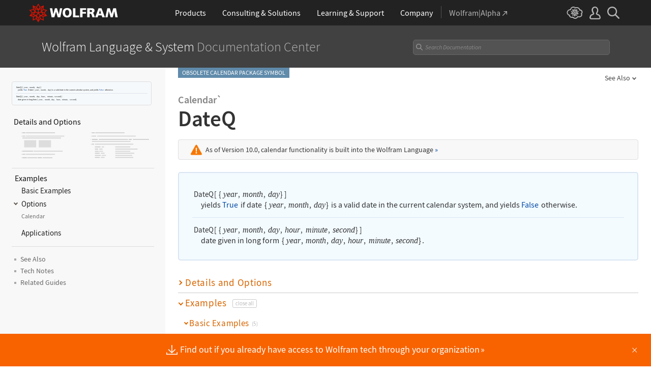

--- FILE ---
content_type: text/html
request_url: https://reference.wolfram.com/language-assets-v2/js/clipboard/2.0/output-template.html
body_size: 325
content:
<div class="clipboard-table [[separate]]">
    <div>
        <div class="clipboard-cell"><span class="clipboard-num">[[out]]</span><span class="arrow-after">[[outNum]]</span></div>
        <div class="clipboard-img"><a href="[[outLink]]" target="_blank"><img src="[[outSrc]]" alt="" loading="lazy" width="[[outWidth]]" height="[[outHeight]]" data-src="[[outDataSrc]]"></a></div>
    </div>
</div>

--- FILE ---
content_type: application/javascript
request_url: https://reference.wolfram.com/language-assets/js/language.js
body_size: 8825
content:
$(document).ready(function(){
     /* ==========================================================================
   Search
   ========================================================================== */
    $('.clearfield').click(function(e){
        e.preventDefault();
        $('#query').prop('value', '');
        $('.clearfield').hide();
        $('#query').focus();
    })
    $("#ref-search-form").submit(function() {
        $.ajax({
            type: "GET",
            traditional: true,
            url: "/search-api/search.json",
            dataType: "json",
            data: {
                query: $("#query").val(),
                limit: 3,
                disableSpelling: true,
                collection: ["documentation10"],
                fields: "uri,title"
            },

            success: function(data) {
                if(data.adResult) {
                    if(data.adResult.fields.title[0] == $("#query").val()) {
                        location.href = "/language/" + data.adResult.fields.uri[0] + ".html?q=" + encodeURIComponent($("#query").val());
                    } else {
                            location.href = "/search/?q="+ encodeURIComponent($("#query").val());
                    }
                } else {
                    location.href = "/search/?q="+ encodeURIComponent($("#query").val());
                }
            }

        });
        return false;
    });
    if(window.location.search.length) {
        if(window.location.search.indexOf('q=') > -1) {
            $('.search #query').prop('value', decodeURIComponent(window.location.search.split('q=')[1]));
            $('.search #query').addClass('term-found');
        }
    }
    $('.search #query').on('keyup', function(){
        $('.search #query').addClass('term-found');
    }); 
});
$(document).on('ready change keyup', function(){
    if($('#query').prop('value') == '') {
        $('.clearfield').hide();
    }
});
$(document).on('keyup ready', function(){
    if($('#query').prop('value') !== '') {
        $('.clearfield').show();
    }
});
$(document).ready(function() {
    if(!$('.dropdown').length) {
        $('.collapsed-dropdown').addClass('hide');
    }
    if(!$('.main-heading-wrapper').find('.workflow-tabs').length) {
        $('.main-heading-wrapper').addClass('no-workflow-tabs');
    }
});

/* ==========================================================================
   Sticky header
   ========================================================================== */
// Hide header on on scroll down
var didScroll;
var scrollPosition = 0;
var delta = 5;
var navbarHeight = $('.header').height() + 50;
var stickyHeight = $('.main-heading-wrapper').not('.sticky').outerHeight()+50;

var alphabet = $('.AlphabetListingJumpTo');
if(alphabet.length) {
    var alphabetHeight = alphabet.height();
}

$(window).scroll(function(event){
    didScroll = true;
});

setInterval(function() {
    if (didScroll) {
        hasScrolled();
        didScroll = false;
    }
}, 100);

function hasScrolled() {
    var currentScrollPosition = $(this).scrollTop();

    // Make sure they scroll more than delta
    if(Math.abs(scrollPosition - currentScrollPosition) <= delta)
        return;

    // If scrolled down and past the navbar
    // This is necessary so you never see what is "behind" the navbar.
    if (currentScrollPosition > scrollPosition || currentScrollPosition < navbarHeight) {
        // Scroll down
        $('.main-heading-wrapper').removeClass('sticky');
        $('.filler').remove();
    }
    else if (currentScrollPosition + 50 < scrollPosition) {
        // Scroll up
        $('.main-heading-wrapper').addClass('sticky');
        if(!$('.main-heading-wrapper').next('.filler').length) {
            $('.main-heading-wrapper').after('<div class="filler" style="height: '+navbarHeight+'px"></div>');
        } 
    } else {
        $('.dropdown').find('.hover').removeClass('hover');
    }
    if(alphabet.length) {
        if(currentScrollPosition > scrollPosition || currentScrollPosition < alphabetHeight) {
            $('.AlphabetListingJumpTo').removeClass('sticky');
        }
        else if(currentScrollPosition + 50 < scrollPosition) {
            $('.AlphabetListingJumpTo').addClass('sticky');
        }
    }
    scrollPosition = currentScrollPosition;
}
/* ==========================================================================
   root guide tooltip
   ========================================================================== */
if($('body').prop('id') === 'languageRootGuide') {
  if(window.innerWidth > 900) {
    tooltip();
  } else {
      if($('.guide').length > 0) {
        $('.guide').each(function(){
          $(this).addClass('hide');
        });
      }
  }
  $(window).on('load resize', function(){
    if(window.innerWidth > 900) {
      tooltip();
    } else {
      if($('.guide').length > 0) {
        $('.guide').each(function(){
          $(this).addClass('hide');
        });
      }
    }
  });
  function tooltip() {
    $('.links-list > .list-table > ul > li > a').on('mouseover', function(){
        if(window.innerWidth > 900) {
            var link = $(this);
            var href = $(this).prop('href');
            if($('.guide').length < 1) {
                setTimeout(function(){
                    ajax(link, href);
                }, 1000);
            } else {
                if(link.next('.guide').length < 1) {
                    ajax(link, href);
                } else {
                    $('.guide').each(function(){
                        $(this).addClass('hide');
                    });
                    link.next('.guide').removeClass('hide');
                    var height = link.next('.guide').find('.tooltip-inner').outerHeight();
                    link.next('.guide').css('height', height+'px');
                }
                bounding(link);
            }
        }
    });
    $('body').on('click', function(){
      $('.guide').addClass('hide');
    });
    $('body').on('click', '.guide', function(e){
      e.stopPropagation();
    });
  }
  function ajax(link, href) {
    $.ajax({
       url: href,
       type:'GET',
       dataType: 'html',
       success: function(data){
        if(link.next('#guide').length < 1) {
          var content = $(data).filter('main');
          content.find('header').remove();
          content.find('nav').remove();
          content.find('.main-heading + .GuideDelimiterSubsection').remove();
          content.find('.main-heading').remove();

          // remove from rgp popups: top image in guide/SystemModelAnalyticsDesign
          content.find('div.inner table.nogridboxdividers tbody tr.lineAbove td img')
              .closest('table.nogridboxdividers')
              .remove();

          // remove from rgp popups: top image in guide/TabularProcessing
          content.find('img').filter(function() {
              return $(this).prev().hasClass('GuideDelimiterSubsection') &&
                  $(this).prev().prev().hasClass('intro');
          }).remove();

          // remove from rgp popups: intro and following delimiter
          content.find('.intro + .GuideDelimiterSubsection').remove();

          // remove from rgp popups: intro
          content.find('.intro').remove();

          // remove unneeded gallery delimiters
          content.find('section.gallerysection .GuideDelimiterSubsection').remove();

          var title = link.prop('outerHTML');
          content.find('img').each(function() {
            var src = $(this).prop('src').replace('Files', 'guide/Files');
            $(this).prop('src', src);
          });
          $('.guide').each(function(){
                $(this).addClass('hide');
          });
          link.after('<div id="guide" class="guide"><div class="function-intro-tooltip"><div class="tooltip-inner"><h2>'+title+'</h2>'+content.html()+'</div></div></div>');
          link.next('.guide').find('.related-links').each(function(){
            $(this).remove();
          });
          link.next('.guide').find('.feedback-wrapper').remove();
          var height = link.next('#guide').find('.tooltip-inner').outerHeight();
          link.next('.guide').css('height', height+'px');
          bounding(link);
        }
       }
    });
  }
  function bounding(link) {
    if(link.next('#guide').length > 0) {
        var tooltipInner = link.next('.guide');
        var tooltipPosition = tooltipInner[0].getBoundingClientRect();
        if(tooltipPosition.bottom > (window.innerHeight + 80 || document.documentElement.clientHeight + 80)) {
            var list = link.parents('.links-list');
            var listPosition = list[0].getBoundingClientRect().bottom - tooltipPosition.top;
            link.next('.guide').find('.tooltip-inner').css('bottom', '-'+listPosition+'px');
        } else {
            link.next('.guide').find('.tooltip-inner').css('bottom', '');
        }
    }
  }
}

--- FILE ---
content_type: application/javascript
request_url: https://reference.wolfram.com/language-assets-v2/js/language.js
body_size: 12430
content:
$(document).ready(function(){
     /* ==========================================================================
   Search
   ========================================================================== */
    $('.clearfield').click(function(e){
        e.preventDefault();
        $('#query').prop('value', '');
        $('.clearfield').hide();
        $('#query').focus();
    })
    
    $('.stickyclearfield').click(function(e){
        e.preventDefault();
        $('#sticky-query').prop('value', '');
        $('.stickyclearfield').hide();
        $('#sticky-query').focus();
    })
    $("#ref-search-form").submit(function() {
        const queryVal = $("#query").val().trim();

		if (!queryVal) {
			// If input is blank (or whitespace), do nothing
			return false;
		}

        $.ajax({
            type: "GET",
            traditional: true,
            url: "/search-api/search.json",
            dataType: "json",
            data: {
                query: $("#query").val(),
                limit: 3,
                disableSpelling: true,
                collection: ["documentation10"],
                fields: "uri,title"
            },

            success: function(data) {
                if(data.adResult) {
                    if(data.adResult.fields.title[0] == $("#query").val()) {
                        location.href = "/language/" + data.adResult.fields.uri[0] + ".html?q=" + encodeURIComponent($("#query").val());
                    } else {
                            location.href = "/search/?q="+ encodeURIComponent($("#query").val());
                    }
                } else {
                    location.href = "/search/?q="+ encodeURIComponent($("#query").val());
                }
            }

        });
        return false;
    });
    
    $("#sticky-ref-search-form").submit(function() {
    	const queryVal = $("#sticky-query").val().trim();

		if (!queryVal) {
			// If input is blank (or whitespace), do nothing
			return false;
		}
    
        $.ajax({
            type: "GET",
            traditional: true,
            url: "/search-api/search.json",
            dataType: "json",
            data: {
                query: $("#sticky-query").val(),
                limit: 3,
                disableSpelling: true,
                collection: ["documentation10"],
                fields: "uri,title"
            },

            success: function(data) {
                if(data.adResult) {
                    if(data.adResult.fields.title[0] == $("#sticky-query").val()) {
                        location.href = "/language/" + data.adResult.fields.uri[0] + ".html?q=" + encodeURIComponent($("#sticky-query").val());
                    } else {
                            location.href = "/search/?q="+ encodeURIComponent($("#sticky-query").val());
                    }
                } else {
                    location.href = "/search/?q="+ encodeURIComponent($("#sticky-query").val());
                }
            }

        });
        return false;
    });
    
  $("#expanded-search-form").submit(function() {
      	const queryVal = $("#expanded-query").val().trim();

		if (!queryVal) {
			// If input is blank (or whitespace), do nothing
			return false;
		}
  
        $.ajax({
            type: "GET",
            traditional: true,
            url: "/search-api/search.json",
            dataType: "json",
            data: {
                query: $("#expanded-query").val(),
                limit: 3,
                disableSpelling: true,
                collection: ["documentation10"],
                fields: "uri,title"
            },

            success: function(data) {
                if(data.adResult) {
                    if(data.adResult.fields.title[0] == $("#expanded-query").val()) {
                        location.href = "/language/" + data.adResult.fields.uri[0] + ".html?q=" + encodeURIComponent($("#expanded-query").val());
                    } else {
                            location.href = "/search/?q="+ encodeURIComponent($("#expanded-query").val());
                    }
                } else {
                    location.href = "/search/?q="+ encodeURIComponent($("#expanded-query").val());
                }
            }

        });
        return false;
    });
    
    $(document).on("submit", "#sticky-expanded-search-form", function (e) {
	    e.preventDefault(); // prevent normal form submission

      	const queryVal = $("#sticky-expanded-query").val().trim();

		if (!queryVal) {
			// If input is blank (or whitespace), do nothing
			return false;
		}

        $.ajax({
            type: "GET",
            traditional: true,
            url: "/search-api/search.json",
            dataType: "json",
            data: {
                query: $("#sticky-expanded-query").val(),
                limit: 3,
                disableSpelling: true,
                collection: ["documentation10"],
                fields: "uri,title"
            },

            success: function(data) {
                if(data.adResult) {
                    if(data.adResult.fields.title[0] == $("#sticky-expanded-query").val()) {
                        location.href = "/language/" + data.adResult.fields.uri[0] + ".html?q=" + encodeURIComponent($("#sticky-expanded-query").val());
                    } else {
                            location.href = "/search/?q="+ encodeURIComponent($("#sticky-expanded-query").val());
                    }
                } else {
                    location.href = "/search/?q="+ encodeURIComponent($("#sticky-expanded-query").val());
                }
            }

        });
        return false;
    });
    
    if(window.location.search.length) {
        if(window.location.search.indexOf('q=') > -1) {
            $('.search #query').prop('value', decodeURIComponent(window.location.search.split('q=')[1]));
            $('.search #query').addClass('term-found');
        }
    }
    $('.search #query').on('keyup', function(){
        $('.search #query').addClass('term-found');
    }); 
});
$(document).on('ready change keyup', function(){
    if($('#query').prop('value') == '') {
        $('.clearfield').hide();
    }
});
$(document).on('ready change keyup', function(){
    if($('#sticky-query').prop('value') == '') {
        $('.stickyclearfield').hide();
    }
});

$(document).on('keyup ready', function(){
    if($('#query').prop('value') !== '') {
        $('.clearfield').show();
    }
});

$(document).on('keyup ready', function(){
    if($('#sticky-query').prop('value') !== '') {
        $('.stickyclearfield').show();
    }
});
$(document).ready(function() {
    if(!$('.dropdown').length) {
        $('.collapsed-dropdown').addClass('hide');
    }
    if(!$('.main-heading-wrapper').find('.workflow-tabs').length) {
        $('.main-heading-wrapper').addClass('no-workflow-tabs');
    }
});

/* ==========================================================================
   Sticky header
   ========================================================================== */
// Hide header on on scroll down
var didScroll = true;
var scrollPosition = 0;
var delta = 5;
var navbarHeight = $('.main-header').height() + 20;
var stickyHeight = $('.stickyheader').not('.sticky-active').outerHeight();

var alphabet = $('.AlphabetListingJumpTo');
if(alphabet.length) {
    var alphabetHeight = alphabet.height();
}

$(window).scroll(function(event){
    didScroll = true;
});

setInterval(function() {
    if (didScroll) {
        hasScrolled();
        didScroll = false;
    }
}, 100);

function hasScrolled() {
    var currentScrollPosition = $(this).scrollTop();

    // Make sure they scroll more than delta
    if(Math.abs(scrollPosition - currentScrollPosition) <= delta)
        return;

    // If scrolled down and past the navbar
    // This is necessary so you never see what is "behind" the navbar.
    if (currentScrollPosition < navbarHeight) {
        // Scroll down
        $('body').removeClass('main-header-inactive');
        $('.stickyheader').removeClass('sticky-active');
    }
    else if (currentScrollPosition > navbarHeight) {
        // Scroll up
        $('.stickyheader').addClass('sticky-active');
        $('body').addClass('main-header-inactive');
    } else {
        $('.dropdown').find('.hover').removeClass('hover');
    }
    if(alphabet.length) {
        if(currentScrollPosition > scrollPosition || currentScrollPosition < alphabetHeight) {
            $('.AlphabetListingJumpTo').removeClass('sticky');
        }
        else if(currentScrollPosition + 50 < scrollPosition) {
            $('.AlphabetListingJumpTo').addClass('sticky');
        }
    }
    scrollPosition = currentScrollPosition;
}
/* ==========================================================================
   root guide tooltip
   ========================================================================== */
if($('body').prop('id') === 'languageRootGuide') {
  if(window.innerWidth > 900) {
    tooltip();
  } else {
      if($('.guide').length > 0) {
        $('.guide').each(function(){
          $(this).addClass('hide');
        });
      }
  }
  $(window).on('load resize', function(){
    if(window.innerWidth > 900) {
      tooltip();
    } else {
      if($('.guide').length > 0) {
        $('.guide').each(function(){
          $(this).addClass('hide');
        });
      }
    }
  });
  function tooltip() {
    $('.links-list > .list-table > ul > li > a').on('mouseover', function(){
        if(window.innerWidth > 900) {
            var link = $(this);
            var href = $(this).prop('href');
            if($('.guide').length < 1) {
                setTimeout(function(){
                    ajax(link, href);
                }, 1000);
            } else {
                if(link.next('.guide').length < 1) {
                    ajax(link, href);
                } else {
                    $('.guide').each(function(){
                        $(this).addClass('hide');
                    });
                    link.next('.guide').removeClass('hide');
                    var height = link.next('.guide').find('.tooltip-inner').outerHeight();
                    link.next('.guide').css('height', height+'px');
                }
                bounding(link);
            }
        }
    });
    $('body').on('click', function(){
      $('.guide').addClass('hide');
    });
    $('body').on('click', '.guide', function(e){
      e.stopPropagation();
    });
  }
  function ajax(link, href) {
    $.ajax({
       url: href,
       type:'GET',
       dataType: 'html',
       success: function(data){
        if(link.next('#guide').length < 1) {
          var content = $(data).filter('main');
          content.find('header').remove();
          content.find('nav').remove();
          content.find('.main-heading + .GuideDelimiterSubsection').remove();
          content.find('.main-heading').remove();
          content.find('.intro + .GuideDelimiterSubsection').remove();
          content.find('.intro').remove();
          var title = link.prop('outerHTML');
          content.find('img').each(function() {
            var src = $(this).prop('src').replace('Files', 'guide/Files');
            $(this).prop('src', src);
          });
          $('.guide').each(function(){
                $(this).addClass('hide');
          });
          link.after('<div id="guide" class="guide"><div class="function-intro-tooltip"><div class="tooltip-inner"><h2>'+title+'</h2>'+content.html()+'</div></div></div>');
          link.next('.guide').find('.related-links').each(function(){
            $(this).remove();
          });
          link.next('.guide').find('.feedback-wrapper').remove();
          var height = link.next('#guide').find('.tooltip-inner').outerHeight();
          link.next('.guide').css('height', height+'px');
          bounding(link);
        }
       }
    });
  }
  function bounding(link) {
    if(link.next('#guide').length > 0) {
        var tooltipInner = link.next('.guide');
        var tooltipPosition = tooltipInner[0].getBoundingClientRect();
        if(tooltipPosition.bottom > (window.innerHeight + 80 || document.documentElement.clientHeight + 80)) {
            var list = link.parents('.links-list');
            var listPosition = list[0].getBoundingClientRect().bottom - tooltipPosition.top;
            link.next('.guide').find('.tooltip-inner').css('bottom', '-'+listPosition+'px');
        } else {
            link.next('.guide').find('.tooltip-inner').css('bottom', '');
        }
    }
  }
}

--- FILE ---
content_type: image/svg+xml
request_url: https://reference.wolfram.com/language-assets-v2/img/search-x.svg
body_size: 130
content:
<svg width="14" height="14" viewBox="0 0 14 14" xmlns="http://www.w3.org/2000/svg">
    <path fill="black" d="M1.9,13.9l-1.4-1.5L5.6,7L0.5,1.7l1.4-1.5L7,5.5l5.1-5.4l1.4,1.5L8.4,7l5.1,5.4l-1.4,1.5L7,8.5L1.9,13.9z"/>
</svg>


--- FILE ---
content_type: application/javascript
request_url: https://reference.wolfram.com/language-assets-v2/js/stickynavigation.js
body_size: 10045
content:
		function getElementWidth(element) {
			// Clone the element
			if (!element) return 0;
			const clone = element.cloneNode(true);
			document.body.appendChild(clone);
		
			// Apply necessary styles to avoid affecting layout
			clone.style.display = 'block';
			clone.style.position = 'absolute';
			clone.style.visibility = 'hidden';
			clone.style.height = 'auto';
			clone.style.width = 'auto';
		
			// Measure the cloned element's width
			const width = clone.offsetWidth;
		
			// Remove the cloned element from the document
			document.body.removeChild(clone);
		
			return width;
		}
    
        function adjustLayout() {
			const viewportWidth = window.innerWidth - 25;
			const container = document.getElementById('container2');
			const selectContainer = document.getElementById('select-container');
			const selectMenus = selectContainer ? selectContainer.querySelectorAll(':scope > li > .dropdownmenutitle') : [];
			const titleContainer = document.getElementById('title-container');
			const title = document.getElementById('title');
			const inputContainer = document.getElementById('input-container');
			const stickysearchContent = document.getElementById('search-content');
			const stickysearchToggle = document.getElementById('sticky-search-toggle');
			const input = inputContainer ? inputContainer.querySelector('#sticky-query') : null;
			const lastselect = document.getElementById('lastselect');
		
			const containerWidth = container ? container.clientWidth - 25 : 0;
			const maxInputWidth = 325;
			const minInputWidth = 200;
		
			const titleWidth = getElementWidth(title);
			const lastselectWidth = lastselect ? getElementWidth(lastselect) + 20 : 20;
		
			let remainingWidth = viewportWidth - titleWidth - lastselectWidth;
		
			let removemenus = 0;
			let lastmenushowing = 0;
		
			for (let i = 0; i < selectMenus.length; i++) {
				const menu = selectMenus[i];
				const selectWidth = getElementWidth(menu) + 40;
		
				if ((remainingWidth - minInputWidth - lastselectWidth >= selectWidth) && !removemenus && !lastmenushowing) {
					menu.style.display = 'block';
					remainingWidth -= selectWidth;
					if (i === selectMenus.length - 2) {
						lastmenushowing = 1;
					}
				} else {
					removemenus = 1;
					if (i === selectMenus.length - 1 && !lastmenushowing) {
						remainingWidth -= selectWidth;
						menu.style.display = 'block';
					} else {
						menu.style.display = 'none';
					}
				}
			}
		
			let inputWidth = Math.max(minInputWidth, Math.min(maxInputWidth, remainingWidth));
		
			if (inputWidth <= remainingWidth) {
				$('body').removeClass('remove-main-search-magnifying-glass');
				if (inputContainer) {
					inputContainer.style.display = 'block';
					inputContainer.style.width = `${inputWidth}px`;
				}
				if (stickysearchContent) stickysearchContent.style.display = 'block';
				if (stickysearchToggle) stickysearchToggle.style.display = 'none';
				if (input) input.style.width = `100%`;
				remainingWidth -= inputWidth;
		
				const subMenu = document.querySelector('.lastitem .sub_menu');
				const searchItem = document.querySelector('#searchForm');
				if (searchItem && subMenu) {
					subMenu.removeChild(searchItem);
				}
			} else {
				if (inputContainer) {
					inputContainer.style.width = '';
					inputContainer.style.display = 'block';
					inputContainer.style.width = `20px`;
				}
				if (selectMenus.length === 0 || (selectMenus[0] && selectMenus[0].style.display === 'none')) {
					$('body').addClass('remove-main-search-magnifying-glass');
					if (stickysearchContent) stickysearchContent.style.display = 'none';
					if (stickysearchToggle) stickysearchToggle.style.display = 'block';
				}
			}
		
			if (titleContainer) {
				if (viewportWidth >= remainingWidth) {
					const titleContainerWidth = remainingWidth + titleWidth;
					titleContainer.style.width = `${titleContainerWidth}px`;
				} else if (titleContainer.style.width) {
					titleContainer.style.removeProperty('width');
				}
			}
		}


        window.addEventListener('resize', adjustLayout);
        document.addEventListener('DOMContentLoaded', adjustLayout);
        
        
        function adjustLayout2() {
            const viewportWidth2 = window.innerWidth;
            const container2 = document.querySelector('.main-heading-wrapper');
            if (!container2) return;
            const selectContainer2 = document.getElementById('select-container2');
            const selectMenus2 = selectContainer2 ? selectContainer2.querySelectorAll(':scope > li > .dropdownmenutitle') : [];
            
            const titleContainer2 = document.querySelector('.main-heading-wrapper .badge');
            const title2 = document.querySelector('.main-heading-wrapper .badge');
            const lastselect2 = document.querySelector('.main-heading-wrapper .lastitem > a');
            //console.log('START CODE');

            //console.log("viewportWidth2: "+viewportWidth2);
            const container2Width = container2.clientWidth;
            //console.log("container2Width: "+container2Width);
            const maxInputWidth2 = 325;
            const minInputWidth2 = 60;
              

            const titleWidth2 = getElementWidth(title2);
            //console.log("titleWidth2: "+titleWidth2);
            
            //console.log('how many select2 menus: ' +selectMenus2.length);

            menus=0;
            selectMenus2.forEach(select => {menus = menus+1;});

            // First, measure the title's width
            const lastselectWidth2 = lastselect2 ? getElementWidth(lastselect2) + 20 : 20;
            //console.log("lastselectWidth: "+lastselectWidth2);

			let remainingWidth2 = viewportWidth2 - titleWidth2 - lastselectWidth2;
		
		    //console.log("remainingWidth2 after starting with viewportWidth2("+viewportWidth2+") - titleWidth2("+titleWidth2+") - 20: "+remainingWidth2);
		
			// Add select menus starting from the first one until everything fits
			removemenus2 = 0;
			lastmenushowing2 = 0;
			for (let i = 0; i <= selectMenus2.length-1; i++) {
				const selectWidth2 = getElementWidth(selectMenus2[i])+40;
		
		        //console.log("value of removemenus2 : "+removemenus2);
		        //console.log("width of menu2 "+i+" :"+selectWidth2);
		
				if ((remainingWidth2-minInputWidth2-lastselectWidth2 >= selectWidth2) && (removemenus2 == 0) && (lastmenushowing2 == 0)) {
					selectMenus2[i].style.display = 'block'; // Show the select menu
					remainingWidth2 -= selectWidth2;
					if(i == selectMenus2.length-2){
						lastmenushowing2 = 1;
					}
					//console.log("remainingWidth2 after adding menus "+i+" :"+remainingWidth2);
				} else {
				    removemenus2 = 1;
				    if(i == selectMenus2.length-1 && lastmenushowing2 == 0){
				    //console.log("not removing menu2 "+i);
				    remainingWidth2 -= selectWidth2;
				    selectMenus2[i].style.display = 'block'; // show the select menu
					} else {
				    //console.log("removing menu2 "+i+" because the remaining width is: "+remainingWidth2);
					selectMenus2[i].style.display = 'none'; // Hide the select menu
					
					}
				}
			}
            
            //console.log("Line 130 remainingWidth: "+remainingWidth2);

            let inputWidth2 = Math.max(minInputWidth2, Math.min(maxInputWidth2, remainingWidth2));
            if(inputWidth2 <= remainingWidth2){
            	//console.log("inputWidth2: "+inputWidth2);
            	remainingWidth2 -= inputWidth2;
            	const subMenu2 = document.querySelector('.main-heading-wrapper .lastitem .sub_menu');
            } else {
                if(selectMenus2[0].style.display == 'none'){
                //console.log("Line 152: inputWidth2: "+remainingWidth2);
                const subMenu2 = document.querySelector('.main-heading-wrapper .lastitem .sub_menu');                
                }
            }


                    //console.log('END CODE');
        }
        

        window.addEventListener('resize', adjustLayout2);
        document.addEventListener('DOMContentLoaded', adjustLayout2);

function updateDropdowns() {
    // Hide all dropdown items initially
    document.querySelectorAll('.select-container .lastitem li.dropdownmenu').forEach(function(li) {
        li.style.display = 'none';
    });

    // Iterate through each dropdown menu
    document.querySelectorAll('.select-container > li.dropdownmenu').forEach(function(menu) {
        const menuTitle = menu.querySelector('.dropdownmenutitle');
        const menuClass = menu.classList[1]; // Assuming the second class is the unique class like dropdownitem-1

        if (menuTitle.style.display == 'none') {
            // Show the corresponding UL if the title is visible
            const correspondingUl = document.querySelector(`.select-container .lastitem li.${menuClass}`);
            if (correspondingUl) {
                correspondingUl.style.display = 'block';
            }
        }
    });
}

// Run on page load
document.addEventListener("DOMContentLoaded", updateDropdowns);

// Run on window resize
window.addEventListener("resize", updateDropdowns);


function updateDropdowns2() {
    // Hide all dropdown items initially
    document.querySelectorAll('.select-container2 .lastitem li.dropdownmenu').forEach(function(li) {
        li.style.display = 'none';
    });

    // Iterate through each dropdown menu
    document.querySelectorAll('.select-container2 > li.dropdownmenu').forEach(function(menu) {
        const menuTitle = menu.querySelector('.dropdownmenutitle');
        const menuClass = menu.classList[1]; // Assuming the second class is the unique class like dropdownitem-1

        if (menuTitle.style.display == 'none') {
            // Show the corresponding UL if the title is visible
            const correspondingUl = document.querySelector(`.select-container2 .lastitem li.${menuClass}`);
            if (correspondingUl) {
                correspondingUl.style.display = 'block';
            }
        }
    });
}

// Run on page load
document.addEventListener("DOMContentLoaded", updateDropdowns2);

// Run on window resize
window.addEventListener("resize", updateDropdowns2);
